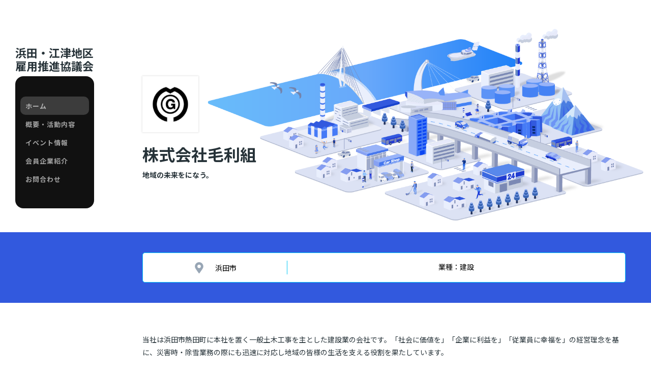

--- FILE ---
content_type: text/html; charset=UTF-8
request_url: https://hamada-gotsu-kosuikyo.jp/company/%E6%A0%AA%E5%BC%8F%E4%BC%9A%E7%A4%BE%E6%AF%9B%E5%88%A9%E7%B5%84-2/
body_size: 10166
content:

<!DOCTYPE html>
<html dir="ltr" lang="ja">

<head>
<!-- Google tag (gtag.js) -->
<script async src="https://www.googletagmanager.com/gtag/js?id=G-ZR0R7ZNGPM"></script>
<script>
  window.dataLayer = window.dataLayer || [];
  function gtag(){dataLayer.push(arguments);}
  gtag('js', new Date());

  gtag('config', 'G-ZR0R7ZNGPM');
</script>
	<!-- Google tag (gtag.js) -->
<script async src="https://www.googletagmanager.com/gtag/js?id=UA-179511504-1"></script>
<script>
  window.dataLayer = window.dataLayer || [];
  function gtag(){dataLayer.push(arguments);}
  gtag('js', new Date());

  gtag('config', 'UA-179511504-1');
</script>


    <meta name="viewport" content="width=device-width,initial-scale=1,shrink-to-fit=no">
    <meta name="format-detection" content="telephone=no" />
    <!--アイパッドで電話番号を改行させない-->
    <meta http-equiv="Content-Type" content="text/html;charset=UTF-8" />
    	<style>img:is([sizes="auto" i], [sizes^="auto," i]) { contain-intrinsic-size: 3000px 1500px }</style>
	
		<!-- All in One SEO 4.9.0 - aioseo.com -->
		<title>株式会社毛利組 | 浜田・江津地区 雇用推進協議会</title>
	<meta name="robots" content="max-image-preview:large" />
	<meta name="author" content="kashiadmin"/>
	<link rel="canonical" href="https://hamada-gotsu-kosuikyo.jp/company/%e6%a0%aa%e5%bc%8f%e4%bc%9a%e7%a4%be%e6%af%9b%e5%88%a9%e7%b5%84-2/" />
	<meta name="generator" content="All in One SEO (AIOSEO) 4.9.0" />
		<script type="application/ld+json" class="aioseo-schema">
			{"@context":"https:\/\/schema.org","@graph":[{"@type":"BreadcrumbList","@id":"https:\/\/hamada-gotsu-kosuikyo.jp\/company\/%e6%a0%aa%e5%bc%8f%e4%bc%9a%e7%a4%be%e6%af%9b%e5%88%a9%e7%b5%84-2\/#breadcrumblist","itemListElement":[{"@type":"ListItem","@id":"https:\/\/hamada-gotsu-kosuikyo.jp#listItem","position":1,"name":"\u30db\u30fc\u30e0","item":"https:\/\/hamada-gotsu-kosuikyo.jp","nextItem":{"@type":"ListItem","@id":"https:\/\/hamada-gotsu-kosuikyo.jp\/company\/#listItem","name":"\u4f1a\u54e1\u4f01\u696d\u7d39\u4ecb"}},{"@type":"ListItem","@id":"https:\/\/hamada-gotsu-kosuikyo.jp\/company\/#listItem","position":2,"name":"\u4f1a\u54e1\u4f01\u696d\u7d39\u4ecb","item":"https:\/\/hamada-gotsu-kosuikyo.jp\/company\/","nextItem":{"@type":"ListItem","@id":"https:\/\/hamada-gotsu-kosuikyo.jp\/company_cat\/construction\/#listItem","name":"\u5efa\u8a2d"},"previousItem":{"@type":"ListItem","@id":"https:\/\/hamada-gotsu-kosuikyo.jp#listItem","name":"\u30db\u30fc\u30e0"}},{"@type":"ListItem","@id":"https:\/\/hamada-gotsu-kosuikyo.jp\/company_cat\/construction\/#listItem","position":3,"name":"\u5efa\u8a2d","item":"https:\/\/hamada-gotsu-kosuikyo.jp\/company_cat\/construction\/","nextItem":{"@type":"ListItem","@id":"https:\/\/hamada-gotsu-kosuikyo.jp\/company\/%e6%a0%aa%e5%bc%8f%e4%bc%9a%e7%a4%be%e6%af%9b%e5%88%a9%e7%b5%84-2\/#listItem","name":"\u682a\u5f0f\u4f1a\u793e\u6bdb\u5229\u7d44"},"previousItem":{"@type":"ListItem","@id":"https:\/\/hamada-gotsu-kosuikyo.jp\/company\/#listItem","name":"\u4f1a\u54e1\u4f01\u696d\u7d39\u4ecb"}},{"@type":"ListItem","@id":"https:\/\/hamada-gotsu-kosuikyo.jp\/company\/%e6%a0%aa%e5%bc%8f%e4%bc%9a%e7%a4%be%e6%af%9b%e5%88%a9%e7%b5%84-2\/#listItem","position":4,"name":"\u682a\u5f0f\u4f1a\u793e\u6bdb\u5229\u7d44","previousItem":{"@type":"ListItem","@id":"https:\/\/hamada-gotsu-kosuikyo.jp\/company_cat\/construction\/#listItem","name":"\u5efa\u8a2d"}}]},{"@type":"Organization","@id":"https:\/\/hamada-gotsu-kosuikyo.jp\/#organization","name":"\u6d5c\u7530\u30fb\u6c5f\u6d25\u5730\u533a \u96c7\u7528\u63a8\u9032\u5354\u8b70\u4f1a","url":"https:\/\/hamada-gotsu-kosuikyo.jp\/"},{"@type":"Person","@id":"https:\/\/hamada-gotsu-kosuikyo.jp\/author\/kashiadmin\/#author","url":"https:\/\/hamada-gotsu-kosuikyo.jp\/author\/kashiadmin\/","name":"kashiadmin","image":{"@type":"ImageObject","@id":"https:\/\/hamada-gotsu-kosuikyo.jp\/company\/%e6%a0%aa%e5%bc%8f%e4%bc%9a%e7%a4%be%e6%af%9b%e5%88%a9%e7%b5%84-2\/#authorImage","url":"https:\/\/secure.gravatar.com\/avatar\/e25e9de0bdaf58186a7f2da10f5c48a80ee92083ad710ce9f1679e49e99aad07?s=96&d=mm&r=g","width":96,"height":96,"caption":"kashiadmin"}},{"@type":"WebPage","@id":"https:\/\/hamada-gotsu-kosuikyo.jp\/company\/%e6%a0%aa%e5%bc%8f%e4%bc%9a%e7%a4%be%e6%af%9b%e5%88%a9%e7%b5%84-2\/#webpage","url":"https:\/\/hamada-gotsu-kosuikyo.jp\/company\/%e6%a0%aa%e5%bc%8f%e4%bc%9a%e7%a4%be%e6%af%9b%e5%88%a9%e7%b5%84-2\/","name":"\u682a\u5f0f\u4f1a\u793e\u6bdb\u5229\u7d44 | \u6d5c\u7530\u30fb\u6c5f\u6d25\u5730\u533a \u96c7\u7528\u63a8\u9032\u5354\u8b70\u4f1a","inLanguage":"ja","isPartOf":{"@id":"https:\/\/hamada-gotsu-kosuikyo.jp\/#website"},"breadcrumb":{"@id":"https:\/\/hamada-gotsu-kosuikyo.jp\/company\/%e6%a0%aa%e5%bc%8f%e4%bc%9a%e7%a4%be%e6%af%9b%e5%88%a9%e7%b5%84-2\/#breadcrumblist"},"author":{"@id":"https:\/\/hamada-gotsu-kosuikyo.jp\/author\/kashiadmin\/#author"},"creator":{"@id":"https:\/\/hamada-gotsu-kosuikyo.jp\/author\/kashiadmin\/#author"},"image":{"@type":"ImageObject","url":"https:\/\/hamada-gotsu-kosuikyo.jp\/wp-content\/uploads\/2020\/09\/20191121144207__brand_logoimgname.jpg","@id":"https:\/\/hamada-gotsu-kosuikyo.jp\/company\/%e6%a0%aa%e5%bc%8f%e4%bc%9a%e7%a4%be%e6%af%9b%e5%88%a9%e7%b5%84-2\/#mainImage","width":312,"height":234},"primaryImageOfPage":{"@id":"https:\/\/hamada-gotsu-kosuikyo.jp\/company\/%e6%a0%aa%e5%bc%8f%e4%bc%9a%e7%a4%be%e6%af%9b%e5%88%a9%e7%b5%84-2\/#mainImage"},"datePublished":"2020-09-23T11:48:59+09:00","dateModified":"2025-06-13T11:30:21+09:00"},{"@type":"WebSite","@id":"https:\/\/hamada-gotsu-kosuikyo.jp\/#website","url":"https:\/\/hamada-gotsu-kosuikyo.jp\/","name":"\u6d5c\u7530\u30fb\u6c5f\u6d25\u5730\u533a \u96c7\u7528\u63a8\u9032\u5354\u8b70\u4f1a","inLanguage":"ja","publisher":{"@id":"https:\/\/hamada-gotsu-kosuikyo.jp\/#organization"}}]}
		</script>
		<!-- All in One SEO -->

<link rel='dns-prefetch' href='//yubinbango.github.io' />
<link rel='dns-prefetch' href='//stats.wp.com' />
<link rel='preconnect' href='//c0.wp.com' />
<link rel="alternate" type="application/rss+xml" title="浜田・江津地区 雇用推進協議会 &raquo; 株式会社毛利組 のコメントのフィード" href="https://hamada-gotsu-kosuikyo.jp/company/%e6%a0%aa%e5%bc%8f%e4%bc%9a%e7%a4%be%e6%af%9b%e5%88%a9%e7%b5%84-2/feed/" />
<script type="text/javascript">
/* <![CDATA[ */
window._wpemojiSettings = {"baseUrl":"https:\/\/s.w.org\/images\/core\/emoji\/16.0.1\/72x72\/","ext":".png","svgUrl":"https:\/\/s.w.org\/images\/core\/emoji\/16.0.1\/svg\/","svgExt":".svg","source":{"concatemoji":"https:\/\/hamada-gotsu-kosuikyo.jp\/wp-includes\/js\/wp-emoji-release.min.js?ver=d170e9a80a8a194c3f579cf055cbc327"}};
/*! This file is auto-generated */
!function(s,n){var o,i,e;function c(e){try{var t={supportTests:e,timestamp:(new Date).valueOf()};sessionStorage.setItem(o,JSON.stringify(t))}catch(e){}}function p(e,t,n){e.clearRect(0,0,e.canvas.width,e.canvas.height),e.fillText(t,0,0);var t=new Uint32Array(e.getImageData(0,0,e.canvas.width,e.canvas.height).data),a=(e.clearRect(0,0,e.canvas.width,e.canvas.height),e.fillText(n,0,0),new Uint32Array(e.getImageData(0,0,e.canvas.width,e.canvas.height).data));return t.every(function(e,t){return e===a[t]})}function u(e,t){e.clearRect(0,0,e.canvas.width,e.canvas.height),e.fillText(t,0,0);for(var n=e.getImageData(16,16,1,1),a=0;a<n.data.length;a++)if(0!==n.data[a])return!1;return!0}function f(e,t,n,a){switch(t){case"flag":return n(e,"\ud83c\udff3\ufe0f\u200d\u26a7\ufe0f","\ud83c\udff3\ufe0f\u200b\u26a7\ufe0f")?!1:!n(e,"\ud83c\udde8\ud83c\uddf6","\ud83c\udde8\u200b\ud83c\uddf6")&&!n(e,"\ud83c\udff4\udb40\udc67\udb40\udc62\udb40\udc65\udb40\udc6e\udb40\udc67\udb40\udc7f","\ud83c\udff4\u200b\udb40\udc67\u200b\udb40\udc62\u200b\udb40\udc65\u200b\udb40\udc6e\u200b\udb40\udc67\u200b\udb40\udc7f");case"emoji":return!a(e,"\ud83e\udedf")}return!1}function g(e,t,n,a){var r="undefined"!=typeof WorkerGlobalScope&&self instanceof WorkerGlobalScope?new OffscreenCanvas(300,150):s.createElement("canvas"),o=r.getContext("2d",{willReadFrequently:!0}),i=(o.textBaseline="top",o.font="600 32px Arial",{});return e.forEach(function(e){i[e]=t(o,e,n,a)}),i}function t(e){var t=s.createElement("script");t.src=e,t.defer=!0,s.head.appendChild(t)}"undefined"!=typeof Promise&&(o="wpEmojiSettingsSupports",i=["flag","emoji"],n.supports={everything:!0,everythingExceptFlag:!0},e=new Promise(function(e){s.addEventListener("DOMContentLoaded",e,{once:!0})}),new Promise(function(t){var n=function(){try{var e=JSON.parse(sessionStorage.getItem(o));if("object"==typeof e&&"number"==typeof e.timestamp&&(new Date).valueOf()<e.timestamp+604800&&"object"==typeof e.supportTests)return e.supportTests}catch(e){}return null}();if(!n){if("undefined"!=typeof Worker&&"undefined"!=typeof OffscreenCanvas&&"undefined"!=typeof URL&&URL.createObjectURL&&"undefined"!=typeof Blob)try{var e="postMessage("+g.toString()+"("+[JSON.stringify(i),f.toString(),p.toString(),u.toString()].join(",")+"));",a=new Blob([e],{type:"text/javascript"}),r=new Worker(URL.createObjectURL(a),{name:"wpTestEmojiSupports"});return void(r.onmessage=function(e){c(n=e.data),r.terminate(),t(n)})}catch(e){}c(n=g(i,f,p,u))}t(n)}).then(function(e){for(var t in e)n.supports[t]=e[t],n.supports.everything=n.supports.everything&&n.supports[t],"flag"!==t&&(n.supports.everythingExceptFlag=n.supports.everythingExceptFlag&&n.supports[t]);n.supports.everythingExceptFlag=n.supports.everythingExceptFlag&&!n.supports.flag,n.DOMReady=!1,n.readyCallback=function(){n.DOMReady=!0}}).then(function(){return e}).then(function(){var e;n.supports.everything||(n.readyCallback(),(e=n.source||{}).concatemoji?t(e.concatemoji):e.wpemoji&&e.twemoji&&(t(e.twemoji),t(e.wpemoji)))}))}((window,document),window._wpemojiSettings);
/* ]]> */
</script>
<style id='wp-emoji-styles-inline-css' type='text/css'>

	img.wp-smiley, img.emoji {
		display: inline !important;
		border: none !important;
		box-shadow: none !important;
		height: 1em !important;
		width: 1em !important;
		margin: 0 0.07em !important;
		vertical-align: -0.1em !important;
		background: none !important;
		padding: 0 !important;
	}
</style>
<link rel='stylesheet' id='wp-block-library-css' href='https://c0.wp.com/c/6.8.3/wp-includes/css/dist/block-library/style.min.css' type='text/css' media='all' />
<style id='classic-theme-styles-inline-css' type='text/css'>
/*! This file is auto-generated */
.wp-block-button__link{color:#fff;background-color:#32373c;border-radius:9999px;box-shadow:none;text-decoration:none;padding:calc(.667em + 2px) calc(1.333em + 2px);font-size:1.125em}.wp-block-file__button{background:#32373c;color:#fff;text-decoration:none}
</style>
<link rel='stylesheet' id='aioseo/css/src/vue/standalone/blocks/table-of-contents/global.scss-css' href='https://hamada-gotsu-kosuikyo.jp/wp-content/plugins/all-in-one-seo-pack/dist/Lite/assets/css/table-of-contents/global.e90f6d47.css?ver=4.9.0' type='text/css' media='all' />
<link rel='stylesheet' id='mediaelement-css' href='https://c0.wp.com/c/6.8.3/wp-includes/js/mediaelement/mediaelementplayer-legacy.min.css' type='text/css' media='all' />
<link rel='stylesheet' id='wp-mediaelement-css' href='https://c0.wp.com/c/6.8.3/wp-includes/js/mediaelement/wp-mediaelement.min.css' type='text/css' media='all' />
<style id='jetpack-sharing-buttons-style-inline-css' type='text/css'>
.jetpack-sharing-buttons__services-list{display:flex;flex-direction:row;flex-wrap:wrap;gap:0;list-style-type:none;margin:5px;padding:0}.jetpack-sharing-buttons__services-list.has-small-icon-size{font-size:12px}.jetpack-sharing-buttons__services-list.has-normal-icon-size{font-size:16px}.jetpack-sharing-buttons__services-list.has-large-icon-size{font-size:24px}.jetpack-sharing-buttons__services-list.has-huge-icon-size{font-size:36px}@media print{.jetpack-sharing-buttons__services-list{display:none!important}}.editor-styles-wrapper .wp-block-jetpack-sharing-buttons{gap:0;padding-inline-start:0}ul.jetpack-sharing-buttons__services-list.has-background{padding:1.25em 2.375em}
</style>
<style id='global-styles-inline-css' type='text/css'>
:root{--wp--preset--aspect-ratio--square: 1;--wp--preset--aspect-ratio--4-3: 4/3;--wp--preset--aspect-ratio--3-4: 3/4;--wp--preset--aspect-ratio--3-2: 3/2;--wp--preset--aspect-ratio--2-3: 2/3;--wp--preset--aspect-ratio--16-9: 16/9;--wp--preset--aspect-ratio--9-16: 9/16;--wp--preset--color--black: #000000;--wp--preset--color--cyan-bluish-gray: #abb8c3;--wp--preset--color--white: #ffffff;--wp--preset--color--pale-pink: #f78da7;--wp--preset--color--vivid-red: #cf2e2e;--wp--preset--color--luminous-vivid-orange: #ff6900;--wp--preset--color--luminous-vivid-amber: #fcb900;--wp--preset--color--light-green-cyan: #7bdcb5;--wp--preset--color--vivid-green-cyan: #00d084;--wp--preset--color--pale-cyan-blue: #8ed1fc;--wp--preset--color--vivid-cyan-blue: #0693e3;--wp--preset--color--vivid-purple: #9b51e0;--wp--preset--gradient--vivid-cyan-blue-to-vivid-purple: linear-gradient(135deg,rgba(6,147,227,1) 0%,rgb(155,81,224) 100%);--wp--preset--gradient--light-green-cyan-to-vivid-green-cyan: linear-gradient(135deg,rgb(122,220,180) 0%,rgb(0,208,130) 100%);--wp--preset--gradient--luminous-vivid-amber-to-luminous-vivid-orange: linear-gradient(135deg,rgba(252,185,0,1) 0%,rgba(255,105,0,1) 100%);--wp--preset--gradient--luminous-vivid-orange-to-vivid-red: linear-gradient(135deg,rgba(255,105,0,1) 0%,rgb(207,46,46) 100%);--wp--preset--gradient--very-light-gray-to-cyan-bluish-gray: linear-gradient(135deg,rgb(238,238,238) 0%,rgb(169,184,195) 100%);--wp--preset--gradient--cool-to-warm-spectrum: linear-gradient(135deg,rgb(74,234,220) 0%,rgb(151,120,209) 20%,rgb(207,42,186) 40%,rgb(238,44,130) 60%,rgb(251,105,98) 80%,rgb(254,248,76) 100%);--wp--preset--gradient--blush-light-purple: linear-gradient(135deg,rgb(255,206,236) 0%,rgb(152,150,240) 100%);--wp--preset--gradient--blush-bordeaux: linear-gradient(135deg,rgb(254,205,165) 0%,rgb(254,45,45) 50%,rgb(107,0,62) 100%);--wp--preset--gradient--luminous-dusk: linear-gradient(135deg,rgb(255,203,112) 0%,rgb(199,81,192) 50%,rgb(65,88,208) 100%);--wp--preset--gradient--pale-ocean: linear-gradient(135deg,rgb(255,245,203) 0%,rgb(182,227,212) 50%,rgb(51,167,181) 100%);--wp--preset--gradient--electric-grass: linear-gradient(135deg,rgb(202,248,128) 0%,rgb(113,206,126) 100%);--wp--preset--gradient--midnight: linear-gradient(135deg,rgb(2,3,129) 0%,rgb(40,116,252) 100%);--wp--preset--font-size--small: 13px;--wp--preset--font-size--medium: 20px;--wp--preset--font-size--large: 36px;--wp--preset--font-size--x-large: 42px;--wp--preset--spacing--20: 0.44rem;--wp--preset--spacing--30: 0.67rem;--wp--preset--spacing--40: 1rem;--wp--preset--spacing--50: 1.5rem;--wp--preset--spacing--60: 2.25rem;--wp--preset--spacing--70: 3.38rem;--wp--preset--spacing--80: 5.06rem;--wp--preset--shadow--natural: 6px 6px 9px rgba(0, 0, 0, 0.2);--wp--preset--shadow--deep: 12px 12px 50px rgba(0, 0, 0, 0.4);--wp--preset--shadow--sharp: 6px 6px 0px rgba(0, 0, 0, 0.2);--wp--preset--shadow--outlined: 6px 6px 0px -3px rgba(255, 255, 255, 1), 6px 6px rgba(0, 0, 0, 1);--wp--preset--shadow--crisp: 6px 6px 0px rgba(0, 0, 0, 1);}:where(.is-layout-flex){gap: 0.5em;}:where(.is-layout-grid){gap: 0.5em;}body .is-layout-flex{display: flex;}.is-layout-flex{flex-wrap: wrap;align-items: center;}.is-layout-flex > :is(*, div){margin: 0;}body .is-layout-grid{display: grid;}.is-layout-grid > :is(*, div){margin: 0;}:where(.wp-block-columns.is-layout-flex){gap: 2em;}:where(.wp-block-columns.is-layout-grid){gap: 2em;}:where(.wp-block-post-template.is-layout-flex){gap: 1.25em;}:where(.wp-block-post-template.is-layout-grid){gap: 1.25em;}.has-black-color{color: var(--wp--preset--color--black) !important;}.has-cyan-bluish-gray-color{color: var(--wp--preset--color--cyan-bluish-gray) !important;}.has-white-color{color: var(--wp--preset--color--white) !important;}.has-pale-pink-color{color: var(--wp--preset--color--pale-pink) !important;}.has-vivid-red-color{color: var(--wp--preset--color--vivid-red) !important;}.has-luminous-vivid-orange-color{color: var(--wp--preset--color--luminous-vivid-orange) !important;}.has-luminous-vivid-amber-color{color: var(--wp--preset--color--luminous-vivid-amber) !important;}.has-light-green-cyan-color{color: var(--wp--preset--color--light-green-cyan) !important;}.has-vivid-green-cyan-color{color: var(--wp--preset--color--vivid-green-cyan) !important;}.has-pale-cyan-blue-color{color: var(--wp--preset--color--pale-cyan-blue) !important;}.has-vivid-cyan-blue-color{color: var(--wp--preset--color--vivid-cyan-blue) !important;}.has-vivid-purple-color{color: var(--wp--preset--color--vivid-purple) !important;}.has-black-background-color{background-color: var(--wp--preset--color--black) !important;}.has-cyan-bluish-gray-background-color{background-color: var(--wp--preset--color--cyan-bluish-gray) !important;}.has-white-background-color{background-color: var(--wp--preset--color--white) !important;}.has-pale-pink-background-color{background-color: var(--wp--preset--color--pale-pink) !important;}.has-vivid-red-background-color{background-color: var(--wp--preset--color--vivid-red) !important;}.has-luminous-vivid-orange-background-color{background-color: var(--wp--preset--color--luminous-vivid-orange) !important;}.has-luminous-vivid-amber-background-color{background-color: var(--wp--preset--color--luminous-vivid-amber) !important;}.has-light-green-cyan-background-color{background-color: var(--wp--preset--color--light-green-cyan) !important;}.has-vivid-green-cyan-background-color{background-color: var(--wp--preset--color--vivid-green-cyan) !important;}.has-pale-cyan-blue-background-color{background-color: var(--wp--preset--color--pale-cyan-blue) !important;}.has-vivid-cyan-blue-background-color{background-color: var(--wp--preset--color--vivid-cyan-blue) !important;}.has-vivid-purple-background-color{background-color: var(--wp--preset--color--vivid-purple) !important;}.has-black-border-color{border-color: var(--wp--preset--color--black) !important;}.has-cyan-bluish-gray-border-color{border-color: var(--wp--preset--color--cyan-bluish-gray) !important;}.has-white-border-color{border-color: var(--wp--preset--color--white) !important;}.has-pale-pink-border-color{border-color: var(--wp--preset--color--pale-pink) !important;}.has-vivid-red-border-color{border-color: var(--wp--preset--color--vivid-red) !important;}.has-luminous-vivid-orange-border-color{border-color: var(--wp--preset--color--luminous-vivid-orange) !important;}.has-luminous-vivid-amber-border-color{border-color: var(--wp--preset--color--luminous-vivid-amber) !important;}.has-light-green-cyan-border-color{border-color: var(--wp--preset--color--light-green-cyan) !important;}.has-vivid-green-cyan-border-color{border-color: var(--wp--preset--color--vivid-green-cyan) !important;}.has-pale-cyan-blue-border-color{border-color: var(--wp--preset--color--pale-cyan-blue) !important;}.has-vivid-cyan-blue-border-color{border-color: var(--wp--preset--color--vivid-cyan-blue) !important;}.has-vivid-purple-border-color{border-color: var(--wp--preset--color--vivid-purple) !important;}.has-vivid-cyan-blue-to-vivid-purple-gradient-background{background: var(--wp--preset--gradient--vivid-cyan-blue-to-vivid-purple) !important;}.has-light-green-cyan-to-vivid-green-cyan-gradient-background{background: var(--wp--preset--gradient--light-green-cyan-to-vivid-green-cyan) !important;}.has-luminous-vivid-amber-to-luminous-vivid-orange-gradient-background{background: var(--wp--preset--gradient--luminous-vivid-amber-to-luminous-vivid-orange) !important;}.has-luminous-vivid-orange-to-vivid-red-gradient-background{background: var(--wp--preset--gradient--luminous-vivid-orange-to-vivid-red) !important;}.has-very-light-gray-to-cyan-bluish-gray-gradient-background{background: var(--wp--preset--gradient--very-light-gray-to-cyan-bluish-gray) !important;}.has-cool-to-warm-spectrum-gradient-background{background: var(--wp--preset--gradient--cool-to-warm-spectrum) !important;}.has-blush-light-purple-gradient-background{background: var(--wp--preset--gradient--blush-light-purple) !important;}.has-blush-bordeaux-gradient-background{background: var(--wp--preset--gradient--blush-bordeaux) !important;}.has-luminous-dusk-gradient-background{background: var(--wp--preset--gradient--luminous-dusk) !important;}.has-pale-ocean-gradient-background{background: var(--wp--preset--gradient--pale-ocean) !important;}.has-electric-grass-gradient-background{background: var(--wp--preset--gradient--electric-grass) !important;}.has-midnight-gradient-background{background: var(--wp--preset--gradient--midnight) !important;}.has-small-font-size{font-size: var(--wp--preset--font-size--small) !important;}.has-medium-font-size{font-size: var(--wp--preset--font-size--medium) !important;}.has-large-font-size{font-size: var(--wp--preset--font-size--large) !important;}.has-x-large-font-size{font-size: var(--wp--preset--font-size--x-large) !important;}
:where(.wp-block-post-template.is-layout-flex){gap: 1.25em;}:where(.wp-block-post-template.is-layout-grid){gap: 1.25em;}
:where(.wp-block-columns.is-layout-flex){gap: 2em;}:where(.wp-block-columns.is-layout-grid){gap: 2em;}
:root :where(.wp-block-pullquote){font-size: 1.5em;line-height: 1.6;}
</style>
<link rel='stylesheet' id='contact-form-7-css' href='https://hamada-gotsu-kosuikyo.jp/wp-content/plugins/contact-form-7/includes/css/styles.css?ver=6.1.3' type='text/css' media='all' />
<link rel="https://api.w.org/" href="https://hamada-gotsu-kosuikyo.jp/wp-json/" /><link rel="alternate" title="JSON" type="application/json" href="https://hamada-gotsu-kosuikyo.jp/wp-json/wp/v2/company/289" /><link rel="alternate" title="oEmbed (JSON)" type="application/json+oembed" href="https://hamada-gotsu-kosuikyo.jp/wp-json/oembed/1.0/embed?url=https%3A%2F%2Fhamada-gotsu-kosuikyo.jp%2Fcompany%2F%25e6%25a0%25aa%25e5%25bc%258f%25e4%25bc%259a%25e7%25a4%25be%25e6%25af%259b%25e5%2588%25a9%25e7%25b5%2584-2%2F" />
<link rel="alternate" title="oEmbed (XML)" type="text/xml+oembed" href="https://hamada-gotsu-kosuikyo.jp/wp-json/oembed/1.0/embed?url=https%3A%2F%2Fhamada-gotsu-kosuikyo.jp%2Fcompany%2F%25e6%25a0%25aa%25e5%25bc%258f%25e4%25bc%259a%25e7%25a4%25be%25e6%25af%259b%25e5%2588%25a9%25e7%25b5%2584-2%2F&#038;format=xml" />
	<style>img#wpstats{display:none}</style>
		    <title>浜田・江津地区 雇用推進協議会株式会社毛利組 | 浜田・江津地区 雇用推進協議会</title>
    <meta name="description" content="">

    <link rel="stylesheet" href="https://hamada-gotsu-kosuikyo.jp/wp-content/themes/hamada_thema/style_icon.css" media="all">
    <!--
    <link href="https://use.fontawesome.com/releases/v5.6.1/css/all.css" rel="stylesheet">
    -->
    <link rel="stylesheet" href="https://hamada-gotsu-kosuikyo.jp/wp-content/themes/hamada_thema/reset.css" media="all">

    <link href="https://fonts.googleapis.com/css2?family=Noto+Sans+JP:wght@100;300;400;700&display=swap" rel="stylesheet">

    <link rel="stylesheet" href="https://hamada-gotsu-kosuikyo.jp/wp-content/themes/hamada_thema/style.css" type="text/css" />
    <link rel="stylesheet" type="text/css" href="https://hamada-gotsu-kosuikyo.jp/wp-content/themes/hamada_thema/style_pc.css" media="all and (min-width: 769px)" />
    <link rel="stylesheet" type="text/css" href="https://hamada-gotsu-kosuikyo.jp/wp-content/themes/hamada_thema/style_mob.css" media="all and (max-width:768px)" />




    <script type="text/javascript" src="https://ajax.googleapis.com/ajax/libs/jquery/1.12.4/jquery.min.js"></script>
    <script src="https://hamada-gotsu-kosuikyo.jp/wp-content/themes/hamada_thema/js/view.js"></script>
</head>

<body data-rsssl=1>
    <div class="mobhed">
        <header>
            <div class="sidhed">
                <h1><a href="https://hamada-gotsu-kosuikyo.jp">浜田・江津地区<br>雇用推進協議会</a></h1>
            </div>
        </header>
        <div id="sized" class="mob_menu mob">
            <div class="mob_botan">MENU</div>
        </div>
    </div>
    <div id="columnbase">
                <div class="contentlist_hed">
                        <div class="pagehed_img">
                <img src="https://hamada-gotsu-kosuikyo.jp/wp-content/themes/hamada_thema/images/hom01_img.png">
            </div>
                        <div class="pl_content hed_contentlisttext company_snglhed">
                                <div class="companyicon" style="background-image: url(https://hamada-gotsu-kosuikyo.jp/wp-content/uploads/2020/09/20191121144207__brand_logoimgname.jpg);"></div>
                <h2>株式会社毛利組</h2>
                <p>地域の未来をになう。</p>
                            </div>

        </div>
                <div class="gr company_heddetailsbox">
            <div class="pl_content">
                <div class=" company_heddetails">
                    <div class="companyarea"><c><i class="fas fa-map-marker-alt"></i><span>浜田市</span></c></div>                    <div class="gyousyu">業種：<span>建設</span></div>
                </div>
            </div>
        </div>
                    <content>
                <div class="pl_content">
                    

<div class="sp_contentbox">
    <div class="company_text">
        <p>当社は浜田市熱田町に本社を置く一般土木工事を主とした建設業の会社です。「社会に価値を」「企業に利益を」「従業員に幸福を」の経営理念を基に、災害時・除雪業務の際にも迅速に対応し地域の皆様の生活を支える役割を果たしています。</p>    </div>
    <div class="company_cstatus">
        <h3>INFORMATION</h3>
        <div class="company_status01">
            <div class="company_status01l">
                <h4><span>企業概要</span></h4>
                <div class="company_statuslist">
                    <h5>株式会社毛利組</h5>
                    <ul>
                        <li>所在地：島根県浜田市熱田町1461番地</li>
                        <li>代表者：代表取締役　隅田　勝幸</li>
                        <li>業務内容：土木工事を中心とした総合建設業</li>
                        <li>資本金：5,000万円</li>
                        <li>従業員数：53名</li>
                        <li>設立：昭和47年</li>
                    </ul>
                </div>
            </div>
            <div class="company_status01r">
                <div class="company_img" style="background-image: url(https://hamada-gotsu-kosuikyo.jp/wp-content/uploads/2020/09/会社画像（毛利組）.jpg)">
                </div>
            </div>
        </div>
        <div class="company_status02">
            <h4><span>採用情報</span></h4>
            <div class="company_statuslist">
                               <table>
                   <tbody>
                       <tr>
                           <th>採用職種</th>
                           <td>：</td>
                           <td>現場監督、重機オペレーター</td>
                       </tr>
                       <tr>
                           <th>勤務時間</th>
                           <td>：</td>
                           <td>8:00〜17:00（休憩時間）60分</td>
                       </tr>
                       <tr>
                           <th>給　与</th>
                           <td>：</td>
                           <td>230,000円〜350,000円　通勤手当、資格手当有、昇給年1回、賞与年2回</td>
                       </tr>
                       <tr>
                           <th>休　日</th>
                           <td>：</td>
                           <td>会社カレンダー　年間休日111日　盆休、年末年始</td>
                       </tr>
                       <tr>
                           <th>福利厚生</th>
                           <td>：</td>
                           <td>雇用、労災、健康、厚生、財形、確定拠出年金</td>
                       </tr>
                   </tbody>
               </table>
                            </div>
        </div>
        <div class="company_status02">
            <h4><span>連絡先情報</span></h4>
            <div class="company_statuslist">
               <ul>
                   <li>担当者：総務部　渡辺浩二</li>
                   <li>メールアドレス：kk-mouri@mx.miracle.ne.jp</li>
                   <li>TEL：0855-27-0721</li>
               </ul>
                
            </div>
        </div>
                <div class="company_status02">
            <h4><span>関連情報</span></h4>
            <div class="company_linklist">
                <ul>
                                                            <li>
                        <a href="https://mourigumi.jp/" target="_blank">Webサイトはこちら</a>
                    </li>
                                    </ul>
            </div>
        </div>
            </div>
    <div class="bacbotn">
        <a href="https://hamada-gotsu-kosuikyo.jp/company">
            <i class="fas fa-th"></i>
            <span>Back to index</span>
        </a>
    </div>
</div>





<div class="sidbox">
    <div id="sidebar" class="sideab">

        <div class="sidebar_hova pc"></div>
        <!--ウィジェット表示-->
        <div id="nav_menu-2" class="widget widget_nav_menu"><div class="menu-menu-1-container"><ul id="menu-menu-1" class="menu"><li id="menu-item-5" class="menu-item menu-item-type-custom menu-item-object-custom menu-item-home menu-item-5"><a href="https://hamada-gotsu-kosuikyo.jp/">ホーム</a></li>
<li id="menu-item-42" class="menu-item menu-item-type-post_type menu-item-object-page menu-item-42"><a href="https://hamada-gotsu-kosuikyo.jp/about/">概要・活動内容</a></li>
<li id="menu-item-44" class="menu-item menu-item-type-post_type menu-item-object-page menu-item-44"><a href="https://hamada-gotsu-kosuikyo.jp/event/">イベント情報</a></li>
<li id="menu-item-9" class="menu-item menu-item-type-custom menu-item-object-custom menu-item-9"><a href="https://hamada-gotsu-kosuikyo.jp/company">会員企業紹介</a></li>
<li id="menu-item-43" class="menu-item menu-item-type-post_type menu-item-object-page menu-item-43"><a href="https://hamada-gotsu-kosuikyo.jp/contact/">お問合わせ</a></li>
</ul></div></div>
        

    </div>
</div>



</content>
</div>

</div>
<div id="pageTop">
    <a href="#">
        <i class="fa fa-chevron-up"></i>
    </a>
</div>
<footer class="gr">
    <div class="footer pl_content">
        <div class="footlogo">
            <a href="https://hamada-gotsu-kosuikyo.jp">浜田・江津地区 雇用推進協議会</a>
        </div>
        
        <div class="foot_content">
            <div class="foot_l">
                <div class="footer_widget">
                    <div id="nav_menu-3" class="footer-widget"><div class="menu-footer01-container"><ul id="menu-footer01" class="menu"><li id="menu-item-48" class="menu-item menu-item-type-custom menu-item-object-custom menu-item-home menu-item-has-children menu-item-48"><a href="https://hamada-gotsu-kosuikyo.jp/">トップ</a>
<ul class="sub-menu">
	<li id="menu-item-52" class="menu-item menu-item-type-post_type menu-item-object-page menu-item-52"><a href="https://hamada-gotsu-kosuikyo.jp/about/">私たちについて</a></li>
	<li id="menu-item-50" class="menu-item menu-item-type-post_type menu-item-object-page menu-item-50"><a href="https://hamada-gotsu-kosuikyo.jp/event/">イベント・セミナー</a></li>
	<li id="menu-item-57" class="menu-item menu-item-type-post_type menu-item-object-page menu-item-57"><a href="https://hamada-gotsu-kosuikyo.jp/link/">関連リンク</a></li>
	<li id="menu-item-419" class="menu-item menu-item-type-post_type menu-item-object-page menu-item-privacy-policy menu-item-419"><a rel="privacy-policy" href="https://hamada-gotsu-kosuikyo.jp/privacy-policy/">プライバシーポリシー</a></li>
</ul>
</li>
<li id="menu-item-59" class="menu-item menu-item-type-custom menu-item-object-custom menu-item-59"><a href="https://hamada-gotsu-kosuikyo.jp/company/">会員企業紹介</a></li>
</ul></div></div>                </div>
                <div class="footer_widget">
                    <div id="nav_menu-4" class="footer-widget"><div class="menu-footer02-container"><ul id="menu-footer02" class="menu"><li id="menu-item-420" class="menu-item menu-item-type-custom menu-item-object-custom menu-item-420"><a target="_blank" href="http://work.joho-hamada.jp/"><img src="/wp-content/themes/hamada_thema/images/ban_workhamada_700.jpg"></a></li>
</ul></div></div>                </div>
            </div>
            <div class="foot_r">
                <div class="foot_rtaitl pc">お問合せはこちら</div>
                <div class="foot_cbotn">
                    <a href="https://hamada-gotsu-kosuikyo.jp/?p=40">問い合わせフォーム</a>
                </div>
                <div class="foot_rtext pc">
                    <p>© 2020 浜田・江津雇用推進協議会</p>
                    <p>〒697-8501　島根県浜田市殿町1　浜田市商工労働課内</p>
                    <p>Tel: 0855-25-9500　Fax: 0855-23-4040</p><p>（月～金　8:30～17:15）</p>
                </div>
            </div>
        </div>


    </div>

    <script type="speculationrules">
{"prefetch":[{"source":"document","where":{"and":[{"href_matches":"\/*"},{"not":{"href_matches":["\/wp-*.php","\/wp-admin\/*","\/wp-content\/uploads\/*","\/wp-content\/*","\/wp-content\/plugins\/*","\/wp-content\/themes\/hamada_thema\/*","\/*\\?(.+)"]}},{"not":{"selector_matches":"a[rel~=\"nofollow\"]"}},{"not":{"selector_matches":".no-prefetch, .no-prefetch a"}}]},"eagerness":"conservative"}]}
</script>
<script type="text/javascript" src="https://yubinbango.github.io/yubinbango/yubinbango.js" id="yubinbango-js"></script>
<script type="module"  src="https://hamada-gotsu-kosuikyo.jp/wp-content/plugins/all-in-one-seo-pack/dist/Lite/assets/table-of-contents.95d0dfce.js?ver=4.9.0" id="aioseo/js/src/vue/standalone/blocks/table-of-contents/frontend.js-js"></script>
<script type="text/javascript" src="https://c0.wp.com/c/6.8.3/wp-includes/js/dist/hooks.min.js" id="wp-hooks-js"></script>
<script type="text/javascript" src="https://c0.wp.com/c/6.8.3/wp-includes/js/dist/i18n.min.js" id="wp-i18n-js"></script>
<script type="text/javascript" id="wp-i18n-js-after">
/* <![CDATA[ */
wp.i18n.setLocaleData( { 'text direction\u0004ltr': [ 'ltr' ] } );
wp.i18n.setLocaleData( { 'text direction\u0004ltr': [ 'ltr' ] } );
/* ]]> */
</script>
<script type="text/javascript" src="https://hamada-gotsu-kosuikyo.jp/wp-content/plugins/contact-form-7/includes/swv/js/index.js?ver=6.1.3" id="swv-js"></script>
<script type="text/javascript" id="contact-form-7-js-translations">
/* <![CDATA[ */
( function( domain, translations ) {
	var localeData = translations.locale_data[ domain ] || translations.locale_data.messages;
	localeData[""].domain = domain;
	wp.i18n.setLocaleData( localeData, domain );
} )( "contact-form-7", {"translation-revision-date":"2025-10-29 09:23:50+0000","generator":"GlotPress\/4.0.3","domain":"messages","locale_data":{"messages":{"":{"domain":"messages","plural-forms":"nplurals=1; plural=0;","lang":"ja_JP"},"This contact form is placed in the wrong place.":["\u3053\u306e\u30b3\u30f3\u30bf\u30af\u30c8\u30d5\u30a9\u30fc\u30e0\u306f\u9593\u9055\u3063\u305f\u4f4d\u7f6e\u306b\u7f6e\u304b\u308c\u3066\u3044\u307e\u3059\u3002"],"Error:":["\u30a8\u30e9\u30fc:"]}},"comment":{"reference":"includes\/js\/index.js"}} );
/* ]]> */
</script>
<script type="text/javascript" id="contact-form-7-js-before">
/* <![CDATA[ */
var wpcf7 = {
    "api": {
        "root": "https:\/\/hamada-gotsu-kosuikyo.jp\/wp-json\/",
        "namespace": "contact-form-7\/v1"
    },
    "cached": 1
};
/* ]]> */
</script>
<script type="text/javascript" src="https://hamada-gotsu-kosuikyo.jp/wp-content/plugins/contact-form-7/includes/js/index.js?ver=6.1.3" id="contact-form-7-js"></script>
<script type="text/javascript" id="jetpack-stats-js-before">
/* <![CDATA[ */
_stq = window._stq || [];
_stq.push([ "view", JSON.parse("{\"v\":\"ext\",\"blog\":\"183545921\",\"post\":\"289\",\"tz\":\"9\",\"srv\":\"hamada-gotsu-kosuikyo.jp\",\"j\":\"1:15.2\"}") ]);
_stq.push([ "clickTrackerInit", "183545921", "289" ]);
/* ]]> */
</script>
<script type="text/javascript" src="https://stats.wp.com/e-202603.js" id="jetpack-stats-js" defer="defer" data-wp-strategy="defer"></script>

</footer>
</div>

<script type="text/javascript" src="https://hamada-gotsu-kosuikyo.jp/wp-content/themes/hamada_thema/js/jquery.matchHeight.js"></script>
<script type="text/javascript" src="https://hamada-gotsu-kosuikyo.jp/wp-content/themes/hamada_thema/js/main.js"></script>

</body>

</html>









--- FILE ---
content_type: text/css
request_url: https://hamada-gotsu-kosuikyo.jp/wp-content/themes/hamada_thema/style_icon.css
body_size: 1776
content:
.fa, .fa-brands, .fa-duotone, .fa-light, .fa-regular, .fa-solid, .fa-thin, .fab, .fad, .fal, .far, .fas, .fat{
    -moz-osx-font-smoothing: grayscale;
    -webkit-font-smoothing: antialiased;
    display: var(--fa-display,inline-block);
    font-style: normal;
    font-variant: normal;
    line-height: 1;
    text-rendering: auto;
    vertical-align: middle;
}
.fa::before,
.fa-brands::before,
.fa-duotone::before,
.fa-light::before,
.fa-regular::before,
.fa-solid::before,
.fa-thin::before,
.fab::before,
.fad::before,
.fal::before,
.far::before,
.fas::before,
.fat::before{
    content: "";
    width: 1em;
    height: 1em;
    display: inline-block;
    -webkit-mask-size: contain;
    -webkit-mask-position: center;
    -webkit-mask-repeat: no-repeat;
    background-color: currentColor;
}

.fa-arrow-right::before{
    -webkit-mask-image: url('data:image/svg+xml;charset=utf8,%3Csvg%20xmlns%3D%22http%3A%2F%2Fwww.w3.org%2F2000%2Fsvg%22%20height%3D%221em%22%20viewBox%3D%220%200%20448%20512%22%3E%3Cpath%20d%3D%22M438.6%20278.6c12.5-12.5%2012.5-32.8%200-45.3l-160-160c-12.5-12.5-32.8-12.5-45.3%200s-12.5%2032.8%200%2045.3L338.8%20224%2032%20224c-17.7%200-32%2014.3-32%2032s14.3%2032%2032%2032l306.7%200L233.4%20393.4c-12.5%2012.5-12.5%2032.8%200%2045.3s32.8%2012.5%2045.3%200l160-160z%22%2F%3E%3C%2Fsvg%3E');
}
.fa-arrow-down::before{
    -webkit-mask-image: url('data:image/svg+xml;charset=utf8,%3Csvg%20xmlns%3D%22http%3A%2F%2Fwww.w3.org%2F2000%2Fsvg%22%20height%3D%221em%22%20viewBox%3D%220%200%20384%20512%22%3E%3Cpath%20d%3D%22M169.4%20470.6c12.5%2012.5%2032.8%2012.5%2045.3%200l160-160c12.5-12.5%2012.5-32.8%200-45.3s-32.8-12.5-45.3%200L224%20370.8%20224%2064c0-17.7-14.3-32-32-32s-32%2014.3-32%2032l0%20306.7L54.6%20265.4c-12.5-12.5-32.8-12.5-45.3%200s-12.5%2032.8%200%2045.3l160%20160z%22%2F%3E%3C%2Fsvg%3E');
}
.fa-chevron-up::before{
    -webkit-mask-image: url('data:image/svg+xml;charset=utf8,%3Csvg%20xmlns%3D%22http%3A%2F%2Fwww.w3.org%2F2000%2Fsvg%22%20height%3D%221em%22%20viewBox%3D%220%200%20512%20512%22%3E%3Cpath%20d%3D%22M233.4%20105.4c12.5-12.5%2032.8-12.5%2045.3%200l192%20192c12.5%2012.5%2012.5%2032.8%200%2045.3s-32.8%2012.5-45.3%200L256%20173.3%2086.6%20342.6c-12.5%2012.5-32.8%2012.5-45.3%200s-12.5-32.8%200-45.3l192-192z%22%2F%3E%3C%2Fsvg%3E');
}
.fa-calendar-alt::before{
    -webkit-mask-image: url('data:image/svg+xml;charset=utf8,%3Csvg%20xmlns%3D%22http%3A%2F%2Fwww.w3.org%2F2000%2Fsvg%22%20height%3D%221em%22%20viewBox%3D%220%200%20448%20512%22%3E%3Cpath%20d%3D%22M152%2024c0-13.3-10.7-24-24-24s-24%2010.7-24%2024V64H64C28.7%2064%200%2092.7%200%20128v16%2048V448c0%2035.3%2028.7%2064%2064%2064H384c35.3%200%2064-28.7%2064-64V192%20144%20128c0-35.3-28.7-64-64-64H344V24c0-13.3-10.7-24-24-24s-24%2010.7-24%2024V64H152V24zM48%20192h80v56H48V192zm0%20104h80v64H48V296zm128%200h96v64H176V296zm144%200h80v64H320V296zm80-48H320V192h80v56zm0%20160v40c0%208.8-7.2%2016-16%2016H320V408h80zm-128%200v56H176V408h96zm-144%200v56H64c-8.8%200-16-7.2-16-16V408h80zM272%20248H176V192h96v56z%22%2F%3E%3C%2Fsvg%3E');
}
.fa-microphone::before{
    -webkit-mask-image: url('data:image/svg+xml;charset=utf8,%3Csvg%20xmlns%3D%22http%3A%2F%2Fwww.w3.org%2F2000%2Fsvg%22%20height%3D%221em%22%20viewBox%3D%220%200%20384%20512%22%3E%3Cpath%20d%3D%22M192%200C139%200%2096%2043%2096%2096V256c0%2053%2043%2096%2096%2096s96-43%2096-96V96c0-53-43-96-96-96zM64%20216c0-13.3-10.7-24-24-24s-24%2010.7-24%2024v40c0%2089.1%2066.2%20162.7%20152%20174.4V464H120c-13.3%200-24%2010.7-24%2024s10.7%2024%2024%2024h72%2072c13.3%200%2024-10.7%2024-24s-10.7-24-24-24H216V430.4c85.8-11.7%20152-85.3%20152-174.4V216c0-13.3-10.7-24-24-24s-24%2010.7-24%2024v40c0%2070.7-57.3%20128-128%20128s-128-57.3-128-128V216z%22%2F%3E%3C%2Fsvg%3E');
}
.fa-search::before{
    -webkit-mask-image: url('data:image/svg+xml;charset=utf8,%3Csvg%20xmlns%3D%22http%3A%2F%2Fwww.w3.org%2F2000%2Fsvg%22%20height%3D%221em%22%20viewBox%3D%220%200%20512%20512%22%3E%3Cpath%20d%3D%22M505%20442.7L405.3%20343c-4.5-4.5-10.6-7-17-7H372c27.6-35.3%2044-79.7%2044-128C416%2093.1%20322.9%200%20208%200S0%2093.1%200%20208s93.1%20208%20208%20208c48.3%200%2092.7-16.4%20128-44v16.3c0%206.4%202.5%2012.5%207%2017l99.7%2099.7c9.4%209.4%2024.6%209.4%2033.9%200l28.3-28.3c9.4-9.4%209.4-24.6.1-34zM208%20336c-70.7%200-128-57.2-128-128%200-70.7%2057.2-128%20128-128%2070.7%200%20128%2057.2%20128%20128%200%2070.7-57.2%20128-128%20128z%22%2F%3E%3C%2Fsvg%3E');
}
.fa-th::before{
    -webkit-mask-image: url('data:image/svg+xml;charset=utf8,%3Csvg%20xmlns%3D%22http%3A%2F%2Fwww.w3.org%2F2000%2Fsvg%22%20height%3D%221em%22%20viewBox%3D%220%200%20512%20512%22%3E%3Cpath%20d%3D%22M149.333%2056v80c0%2013.255-10.745%2024-24%2024H24c-13.255%200-24-10.745-24-24V56c0-13.255%2010.745-24%2024-24h101.333c13.255%200%2024%2010.745%2024%2024zm181.334%20240v-80c0-13.255-10.745-24-24-24H205.333c-13.255%200-24%2010.745-24%2024v80c0%2013.255%2010.745%2024%2024%2024h101.333c13.256%200%2024.001-10.745%2024.001-24zm32-240v80c0%2013.255%2010.745%2024%2024%2024H488c13.255%200%2024-10.745%2024-24V56c0-13.255-10.745-24-24-24H386.667c-13.255%200-24%2010.745-24%2024zm-32%2080V56c0-13.255-10.745-24-24-24H205.333c-13.255%200-24%2010.745-24%2024v80c0%2013.255%2010.745%2024%2024%2024h101.333c13.256%200%2024.001-10.745%2024.001-24zm-205.334%2056H24c-13.255%200-24%2010.745-24%2024v80c0%2013.255%2010.745%2024%2024%2024h101.333c13.255%200%2024-10.745%2024-24v-80c0-13.255-10.745-24-24-24zM0%20376v80c0%2013.255%2010.745%2024%2024%2024h101.333c13.255%200%2024-10.745%2024-24v-80c0-13.255-10.745-24-24-24H24c-13.255%200-24%2010.745-24%2024zm386.667-56H488c13.255%200%2024-10.745%2024-24v-80c0-13.255-10.745-24-24-24H386.667c-13.255%200-24%2010.745-24%2024v80c0%2013.255%2010.745%2024%2024%2024zm0%20160H488c13.255%200%2024-10.745%2024-24v-80c0-13.255-10.745-24-24-24H386.667c-13.255%200-24%2010.745-24%2024v80c0%2013.255%2010.745%2024%2024%2024zM181.333%20376v80c0%2013.255%2010.745%2024%2024%2024h101.333c13.255%200%2024-10.745%2024-24v-80c0-13.255-10.745-24-24-24H205.333c-13.255%200-24%2010.745-24%2024z%22%2F%3E%3C%2Fsvg%3E');
}
.fa-plu:before{
    -webkit-mask-image: url('data:image/svg+xml;charset=utf8,%3Csvg%20xmlns%3D%22http%3A%2F%2Fwww.w3.org%2F2000%2Fsvg%22%20height%3D%221em%22%20viewBox%3D%220%200%20448%20512%22%3E%3Cpath%20d%3D%22M256%2080c0-17.7-14.3-32-32-32s-32%2014.3-32%2032V224H48c-17.7%200-32%2014.3-32%2032s14.3%2032%2032%2032H192V432c0%2017.7%2014.3%2032%2032%2032s32-14.3%2032-32V288H400c17.7%200%2032-14.3%2032-32s-14.3-32-32-32H256V80z%22%2F%3E%3C%2Fsvg%3E');
}
.fa-map-marker-alt::before{
    -webkit-mask-image: url('data:image/svg+xml;charset=utf8,%3Csvg%20xmlns%3D%22http%3A%2F%2Fwww.w3.org%2F2000%2Fsvg%22%20height%3D%221em%22%20viewBox%3D%220%200%20384%20512%22%3E%3Cpath%20d%3D%22M172.268%20501.67C26.97%20291.031%200%20269.413%200%20192%200%2085.961%2085.961%200%20192%200s192%2085.961%20192%20192c0%2077.413-26.97%2099.031-172.268%20309.67-9.535%2013.774-29.93%2013.773-39.464%200zM192%20272c44.183%200%2080-35.817%2080-80s-35.817-80-80-80-80%2035.817-80%2080%2035.817%2080%2080%2080z%22%2F%3E%3C%2Fsvg%3E');
}

/*
.::before{
-webkit-mask-image: url('data:image/svg+xml;charset=utf8,');
}
*/

--- FILE ---
content_type: text/css
request_url: https://hamada-gotsu-kosuikyo.jp/wp-content/themes/hamada_thema/style.css
body_size: 4013
content:
/*
Theme Name: CUBIC
Description: CUBIC Template
Author: 管理人
*/



body{
    font-family: 'Noto Sans JP', sans-serif;
    font-display: swap;
    -webkit-font-smoothing: antialiased;
    -moz-osx-font-smoothing: grayscale;
	font-size:15px;
    overflow-x: hidden;
    line-height: 1.8;
	color:#263238
}

.inbox{
    
}
/*#columnbase{
    height: 100vh;
    position: relative;
}*/
header{
    
}
a{
    display: inline-block;
    text-decoration:none;
}
.gr{
    background: #3259de;
	color: #fff;
}
img{
    max-width: 100%
}


/*++++++++++++++++++++++++++++++++++++++++++++++++++++++++++++++++++++++++++++*/
/*ナビメニュー*/

.sidhed h1{
    transition: 0.5s;
    width: 155px;
    /*height: 60p;x;*/
    opacity: 1;
    font-weight: bold;
    font-size: 22px;
	line-height:1.2;
	
}



#sidebar{
    
    background-color: #111;
    border-radius: 16px;
    font-weight: bold;
    letter-spacing: 0.07em;
}
#nav_menu-2{
    position: relative;
}
#sidebar a{
    color: #fff;
    position: relative;
    color: #fff;
    display: -webkit-box;
    display: -ms-flexbox;
    display: flex;
    -webkit-box-align: center;
    -ms-flex-align: center;
    align-items: center;
    -webkit-box-pack: justify;
    -ms-flex-pack: justify;
    justify-content: space-between;
    width: 100%;
    line-height: 1;
    height: 36px;
    padding: 0 20px;
    font-weight: 300;
    opacity: .6;
    font-size: 13px;
    font-weight: 600;
}
#sidebar ul,
#sidebar li{
    list-style: none;
}
/*++++++++++++++++++++++++++++++++++++++++++++++++++++++++++++++++++++++++++++*/
/*フッター*/


.foot_rtaitl{
    font-weight: bold;
}
.foot_cbotn a{
    display: block;
    background-color: #47D5F8;
}
.footlogo{
    font-weight: bold;
}

/*++++++++++++++++++++++++++++++++++++++++++++++++++++++++++++++++++++++++++++*/
/*ホームコンテンツ*/
.taitlmein{
    font-weight: bold;
    line-height: 1;
}
.taitlsab{
    margin-top: 0.4em;
}
.homlinkbotm{
    margin-top: 40px;
}
.homlinkbotm a{
    display: inline-block;
    color: #fff;
    background-color: #000;
    font-size: 15px;
    padding: 3px 20px;
    margin-right: 2em;
    border-radius: 20px;
}
.homlinkbotm a span{
    line-height: 2em;
    padding-bottom: 3px;
    display: inline-block;
}
.homlinkbotmilon{
    vertical-align: middle;
    margin-left: 1em;
    width: 22px;
    height: 22px;
    line-height: 22px;
    -webkit-box-shadow: inset 0px 0px 0px calc(20px/10) #fff;
    box-shadow: inset 0px 0px 0px calc(20px/10) #fff;
    font-size: 1.4rem;
    font-weight: bold;
    letter-spacing: -0.022em;
    text-align: center;
    border-radius: 50%;
    -webkit-transition: -webkit-box-shadow 0.2s;
    transition: -webkit-box-shadow 0.2s;
    -o-transition: box-shadow 0.2s;
    transition: box-shadow 0.2s;
    transition: box-shadow 0.2s, -webkit-box-shadow 0.2s;
    font-size: 80%;
}
.homlinkbotm a:hover .homlinkbotmilon{ 
    box-shadow: inset 0px 0px 0px 15px #4F91CD; 
    color: #fff;
}

.homnext{
    margin-top: 50px;
}
.homnext a{
    font-weight: bold;
    display: inline-block;
    position: relative;
    font-size: 21px;
    padding-right: 2.3em;
}
.homnext a::after{
    content: "→";
    display: inline-block;
    font-size: 1.5em;
    line-height: 1;
    font-weight: normal;
    position: absolute;
    right: 0;
    height: 1em;
    top: 0;
    bottom: 0;
    margin: auto;
    color: #0E8CB2;
}

/*01ビデオ*/
.hom01_video video{
    width: 100%;
}
.hom01_video{
    position: absolute;
    right: 0;
    top: 0;
}
/*01*/
.hom01{
    font-weight: bold;
    padding-top: 60px;
}
.hom01_top{
    padding-bottom: 60px;
}
.hom01w,
.hom01w .pl_content{
    position: relative;
}
.hom01_bot{
    text-align: right;
    bottom: 0;
    right: 0;
    width: 100%;
    /*white-space: nowrap*/
}
.hom01_bot .homlinkbotm{
    margin-top: 30px;
}

.hom01_top h2{
    font-size: 21px;
}
.hom01_venue{
    font-size: 25px;
}
.hom01_taim{
    font-size: 26px;
}
.hom01_taim span{
    font-size: 75%;
}
.hom01_content{
    margin-top: 30px;
    font-size: 13px;
}
.hh01_02{
    line-height: 1.2;
    display: inline-block;
    vertical-align: top;
}
.hh01_03{
    line-height: 1.5;
    margin-right: 0;
    display: inline-block;
}

.hom01scrollbotn{
    font-weight: normal;
}
.hom01scrollbotn i{
    margin-left: 1em;
    width: 27px;
    height: 27px;
    line-height: 27px;
    -webkit-box-shadow: inset 0px 0px 0px calc(20px/10) #fff;
    box-shadow: inset 0px 0px 0px calc(20px/10) #fff;
    font-size: 1.4rem;
    font-weight: bold;
    letter-spacing: -0.025em;
    text-align: center;
    border-radius: 50%;
    -webkit-transition: -webkit-box-shadow 0.2s;
    transition: -webkit-box-shadow 0.2s;
    -o-transition: box-shadow 0.2s;
    transition: box-shadow 0.2s;
    transition: box-shadow 0.2s, -webkit-box-shadow 0.2s;
    font-size: 80%;
    border: 1px solid;
}
/*ホームイベント情報*/
.hom03eventlist > ul > li{
    padding: 10px 10px 30px;
    box-shadow: 0px 0px 3px 1px rgba(0, 0, 0, 0.1);
    -webkit-box-shadow: 0px 0px 3px 1px rgba(0, 0, 0, 0.1);
    -moz-box-shadow: 0px 0px 3px 1px rgba(0, 0, 0, 0.1);
    -o-box-shadow: 0px 0px 3px 1px rgba(0, 0, 0, 0.1);
    -ms-box-shadow: 0px 0px 3px 1px rgba(0, 0, 0, 0.1);
    background-color: #fff;
}
.hom03eventlink{
    display: block;
}
.hom03eventlist .hom03eventlistimg{
    padding-top: 68%;
    background-position: center;
    background-repeat: no-repeat;
    background-size: cover;
}
.hom03eventlist_text{
    margin-top: 8px;
	color: #000;
}
.hom03eventlist_text .hom03event_time{
    font-weight: bold;
}
.hom03event_tag{
    margin-top: 10px;
}
.hom03event_tag ul li{
    display: inline-block;
    color: red;
    margin-right: 1em;
    font-weight: bold;
}
.hom03eventlist .homlinkbotm{
    margin-top: 20px;
    text-align: center;
}

.hom03 .homnext,
.hom04 .homnext{
    text-align: center;
}
/*ホーム会員企業様紹介*/
.homcompanylist ul li a{
    display: block;
    position: relative;
    padding: 20px 50px 20px 20px;
    border: 1px solid #51B9D3;
    font-weight: bold;
	background-color: #6589ed;
}
.homcompanylist ul li a::after{
    content: "→";
    display: inline-block;
    font-size: 2em;
    line-height: 1;
    font-weight: normal;
    position: absolute;
    right: 10px;
    height: 1em;
    top: 0;
    bottom: 0;
    margin: auto;
    color: #fff;
}
.hom02 .homnext a::after,
.hom04 .homnext a::after{
	color:#fff;
}
.hom05 ul li{
    background-color: #fff;
    text-align: center;
    box-shadow: 0px 0px 3px 1px rgba(0, 0, 0, 0.1);
    -webkit-box-shadow: 0px 0px 3px 1px rgba(0, 0, 0, 0.1);
    -moz-box-shadow: 0px 0px 3px 1px rgba(0, 0, 0, 0.1);
    -o-box-shadow: 0px 0px 3px 1px rgba(0, 0, 0, 0.1);
    -ms-box-shadow: 0px 0px 3px 1px rgba(0, 0, 0, 0.1);
}

/*++++++++++++++++++++++++++++++++++++++++++++++++++++++++++++++++++++++++++++*/
/*トップに戻るボタン*/

#pageTop {
  position: fixed;
  bottom: 20px;
  right: 20px;
}

 

#pageTop i {
  padding-top: 6px
}

 

#pageTop a {
  display: block;
    border-radius: 30px;
    width: 35px;
    height: 35px;
    background-color: #5dc2ff;
    color: #fff;
    font-weight: bold;
    text-decoration: none;
    text-align: center;
}

 

#pageTop a:hover {
  text-decoration: none;
  opacity: 0.7;
}

/*++++++++++++++++++++++++++++++++++++++++++++++++++++++++++++++++++++++++++++*/
/*下層ページ*/


/*----------------下層ページヘッダー----------------*/
.contentlist_hed{
    position: relative;
    overflow: hidden;
}
.contentlist_img{
    position: absolute;
    width: 70%;
    top: 0;
    right: 0;
    z-index: 0; 
}
.pagehed_img{
    position: absolute;
    width: 70%;
    top: 0;
    right: 0;
    z-index: 0; 
}
.contentlist_img img,
.pagehed_img img{
    width: 100%;
}
.hed_contentlisttext{
    position: relative;
    z-index: 2;
}
.hed_contentlisttext h2{
    font-weight: bold;
}
.hed_contentlisttext p{
    font-weight: bold;
}


/*----------------下層ページヘッダー検索フォーム----------------*/
.search_hedbox {
    padding: 40px 0;
}
.search_hedbox form{
    background-color: #fff;
    border: 1px solid #1A3365;
    border-radius: 5px;
    padding: 15px 0;
    color: #98A6B5;
    font-size: 17px;
}
.search_hedbox form i{
    vertical-align: middle;
    position: absolute;
    top: 0;
    bottom: 0;
    margin: auto;
    height: 1em;
}

.search_hedselect,
.search_hed{
    padding: 0 1%;
}
.search_hedselect,
.search_hed{
    position: relative;
}
.search_hedselect select{
    width: 100%;
    padding: 0 5px 0 1.5em;
}
.search_hedselect::after{
    position: absolute;
    top: -8px;
    bottom: 0;
    right: 20px;
    width: 1em;
    height: 1em;
    content: '';
    margin: auto;
    border-left: 3px solid #b4b9be;
    border-top: 3px solid #b4b9be;
    pointer-events: none;
    transform: rotate(-135deg);
}
.search_hed input{
    width: 100%;
    padding: 0 5px 0 1.5em;
}
.company_catinput input,
.company_cat .select{
    
}
/*--------------------記事一覧--------------------*/
.contentlistboxh{
    margin-bottom: 10px;
    font-weight: bold;
}
.contentlistboxh h2{
    font-size: 46px;
}
.contentlistboxh h2 p{
    display: inline-block;
    margin-right: 20px;
    vertical-align: middle;
}

.contentlistboxh h2 span{
    display: inline-block;
    vertical-align: middle;
    font-size: 50%;
}
content{
    display: block;
    padding: 60px 0 200px;
}
.contentlist ul li{
    padding: 10px;
    
    box-shadow: 0px 0px 3px 1px rgba(0, 0, 0, 0.1);
    -webkit-box-shadow: 0px 0px 3px 1px rgba(0, 0, 0, 0.1);
    -moz-box-shadow: 0px 0px 3px 1px rgba(0, 0, 0, 0.1);
    -o-box-shadow: 0px 0px 3px 1px rgba(0, 0, 0, 0.1);
    -ms-box-shadow: 0px 0px 3px 1px rgba(0, 0, 0, 0.1);
    background-color: #fff;
}
.contentlistimg{
    background-position: center;
    background-repeat: no-repeat;
    background-size: contain;
    
    box-shadow: 0px 0px 3px 1px rgba(0, 0, 0, 0.1);
    -webkit-box-shadow: 0px 0px 3px 1px rgba(0, 0, 0, 0.1);
    -moz-box-shadow: 0px 0px 3px 1px rgba(0, 0, 0, 0.1);
    -o-box-shadow: 0px 0px 3px 1px rgba(0, 0, 0, 0.1);
    -ms-box-shadow: 0px 0px 3px 1px rgba(0, 0, 0, 0.1);
}
.contentlisttext{
    position: relative;
}
.contentlist_kaijou{
    text-align: right;
	margin-bottom:10px;
}
.contentlist_kaijou span{
    display: inline-block;
    color: #fff;
    background-color: #b4b9be;
    padding: 5px 20px;
    font-weight: bold;
	margin: 2px;
}
.contentlist_kaijou span + span{
	margin-left:5px;
}
.contentlist_eria{
    position: relative;
}
.contentlist_eria span{
    display: inline-block;
    font-weight: bold;
	margin-right: 10px;
}
.contentlist_eria .eria_22{
    color: #1739F0;
}
.contentlist_eria .eria_33{
    color: #18a50b;
}
h3{
    font-size:18px;
    line-height: 1.5;
}
.contentlisttaitl{
    font-weight: bold;
}

.contentlisttaitl p{
    color: #b4b9be;
}
.contentlistf{
    /*display: -webkit-flex;
    display: flex;
    -webkit-justify-content: space-between;
    justify-content: space-between;
    -webkit-align-items: center;
    align-items: center;*/
}
.contentlistfr{
	margin-top:10px;
}
.contentlist_time{
    color: #b4b9be;
    font-weight: bold;
    font-size: 12px;
}
.contentlistfr .content_cat{
    display: inline-block;
    font-weight: bold;
    margin: 5px;
}
.content_cat a{
	text-decoration: underline;
}
.contentlistfr .contentlisttaitllinc a{
    padding: 0.4em 1em;
    color: #004BB1;
	background-color: #FAFAFA;
    border-radius: 5px;
    font-size: 20px;
    margin-left: 25px;
    
    box-shadow: 0px 0px 3px 1px rgba(0, 0, 0, 0.1);
    -webkit-box-shadow: 0px 0px 3px 1px rgba(0, 0, 0, 0.1);
    -moz-box-shadow: 0px 0px 3px 1px rgba(0, 0, 0, 0.1);
    -o-box-shadow:0px 0px 3px 1px rgba(0, 0, 0, 0.1);
    -ms-box-shadow: 0px 0px 3px 1px rgba(0, 0, 0, 0.1);

}

/*--------------------ページナビ--------------------*/
.pagination{
    margin-top: 60px;
    text-align: center;
}
.pagination span,
.pagination a{
    display: inline-block;
    margin: 2px;
    padding: 5px 7px;
    min-width: 1.7em;
    line-height: 1;
    border-radius: 5px;
    vertical-align: middle;
    font-weight: bold;
}
.pagination a{
    background-color: #004bb1;
    color: #fff;
}
.contentlisttopnav{
	margin-bottom:30px;
	
}
.contentlisttopnav .pagination{
	margin-top:0;
	text-align: right;
}
/*-------------------シングルページ--------------------*/
.companyicon{
    width: 110px;
    height: 110px;
    background-position: center;
    background-repeat: no-repeat;
    background-size: contain;
    background-color: #fff;
    margin-bottom: 15px;
    box-shadow: 0px 0px 3px 1px rgba(0, 0, 0, 0.1);
    -webkit-box-shadow: 0px 0px 3px 1px rgba(0, 0, 0, 0.1);
    -moz-box-shadow: 0px 0px 3px 1px rgba(0, 0, 0, 0.1);
    -o-box-shadow: 0px 0px 3px 1px rgba(0, 0, 0, 0.1);
    -ms-box-shadow: 0px 0px 3px 1px rgba(0, 0, 0, 0.1);
}
.company_heddetailsbox{
    padding: 40px 0;
}
.company_heddetails{
    background-color: #fff;
    border: 1px solid #08C9F7;
    border-radius: 5px;
    padding: 15px 0;
    text-align: center;
	color: #000;
}

.companyarea i{
    color: #98A6B5;
    margin-right: 20px;
    font-size: 25px;
    font-size: 160%;
    vertical-align: middle;
}
.companyarea span{
    display: inline-block;
    vertical-align: middle;
}
.companyarea c{
	display:block;
}
.company_cstatus{
    margin-top: 70px;
    padding-top: 30px;
    border-top: 1px solid #989898;
}
.company_heddetails .gyousyu span + span::before{
	content:"、";
}
.sp_contentbox h3{
    font-size: 68px;
    font-weight: bold;
    margin-bottom: 36px;
    line-height: 1;
}
.sp_contentbox h4{
    font-size: 28px;
    font-weight: bold;
    margin-bottom: 1em;
}
.sp_contentbox h4 span{
    display: inline-block;
    padding-bottom: 0.4em;
    padding-right: 0.8em;
    line-height: 1;
    border-bottom: 2px solid #707070;
}
.sp_contentbox h5{
    font-weight: bold;
    font-size: 21px;
}
.company_status01,
.company_status02,
.company_status03{
    margin-bottom: 65px;
}
.servicephedtext a{
	text-decoration: underline;
}
.company_status01r .company_img{
    background-position: center;
    background-repeat: no-repeat;
    background-size: cover;
}
.company_statuslist li{
    margin-top: 0.5em;
}
.company_status02　.company_statuslist table{
    width: 100%;
}
.company_statuslist tr + tr th,
.company_statuslist tr + tr td{
    padding-top: 0.5em;
}
.company_statuslist th{
    font-weight: normal;
}
.company_status02 .company_statuslist th{
    width: 4.5em;
}
.company_statuslist td:nth-child(2){
    width: 1em;
}
.company_linklist li{
    text-align: center;
}
.company_linklist li a{
    display: block;
    font-size: 21px;
    font-weight: bold;
    padding: 1em 0;
    border: 2px solid #004BB1;
    border-radius: 10px;
	text-decoration: none;
}

.bacbotn{
    text-align: center;
    color: #98a6b5;
}
.bacbotn span{
    display: block;
    font-weight: bold;
}
.sp_contentbox .event_img {
    text-align: center;
    margin-bottom: 20px;
}
.sp_contentbox .event_taim{
    text-align: right;
    margin-bottom: 20px;
    color: #b4b9be;
    font-size: 12px;
}
.event_xx{
    margin-top: 20px;
    margin-bottom: 60px;
}
.event_taglist{
    margin-top: 60px;
}
.event_taglist li{
    display: inline-block;
    color: #989898;
}
.event_taglist li + li::before{
    content: "、";
    display: inline-block;
}
.event_s + .event_s{
	margin-top:60px;
}
/*-------------------固定ページ--------------------*/
.grb{
    background-color: #fbfafa;
}
.p_box + .p_box{
    margin-top: 60px;
    padding-top: 60px;
    border-top: 1px solid #989898;
}
.p_base a{
    text-decoration: underline;
}
/*-------------------お問い合わせ--------------------*/

.contact01_notaitl {
    display: inline-block;
    padding: 7px 20px;
    line-height: 1;
    color: #fff;
    background-color: #004bb1;
    border-radius: 6px;
    margin-right: 1em;
    vertical-align: middle;
}
.contact01_no {
    display: inline-block;
    color: #004bb1;
    vertical-align: middle;
    line-height: 1;
    font-weight: bold;
}
.contact01_nobox li + li{
    margin-top: 20px;
}
.foomhedkom{
    margin-bottom: 20px;
}
.foomhedkom span{
    color: red;
}
.contectfomw table{
    width: 100%;
}
.contectfomw table th {
    background-color: #f0fafb;
}
.contectfomw table th, .contectfomw table td {
    border: 1px solid #E0E0E0;
}
.contectfomw table th span {
    color: #cf2e2e;
    font-size: 80%;
}
.contectfomw table td input,
.contectfomw table td textarea {
    background-color: #fff;
    padding: 10px;
    width: 100%;
    border: 1px solid #E0E0E0;
}
.contectfomw table td .posno {
    display: inline-block;
    max-width: 200px;
    margin: 0 5px;
    width: 40%;
}
.contectfomw .adlssbox + .adlssbox {
    margin-top: 10px;
}

.posnolinc {
    display: inline-block;
    margin-left: 1em;
    vertical-align: middle;
}
.posnolinc a {
    color: #fff;
    background-color: #004bb1;
    border-radius: 6px;
    padding: 7px 20px;
    font-size: 13px;
}
.contct_botm{
    margin-top: 40px;
    text-align: center;
}
.contct_botm input {
    font-size: 20px;
    padding: 10px 30px;
    background-color:#004bb1;
    color: #fff;
}
.company_statuslist a{
	text-decoration: underline;
}
/*--------関連リンク------*/
.linklist{
    margin-top: 1em;
}
.linklist li::before{
    content: "・";
    display: inline-block;
}

/*プライバシーポリシー*/
.masonry dl{
	display: -webkit-flex;
    display: flex;
	flex-wrap:wrap;
}
.masonry dt{
	width: 2em;
}
.masonry dd{
	width: calc(100% - 2em);
}













--- FILE ---
content_type: text/css
request_url: https://hamada-gotsu-kosuikyo.jp/wp-content/themes/hamada_thema/style_pc.css
body_size: 2102
content:
/*
Theme Name: CUBIC
Description: CUBIC Template
Author: 管理人
*/



body{
    min-width: 1100px;
}
.in{
    
}
.pl_content{
    z-index: 2;
    margin: 0 auto;
    padding: 0 280px;
    max-width: 1360px;
    min-width: 1200px;
    width: 100%;
    padding-left: 280px;
    padding-right: 50px;
    margin-left: 0px;
    font-size: 14px;
}
.mob{
    display: none;
}

/*++++++++++++++++++++++++++++++++++++++++++++++++++++++++++++++++++++++++++++*/
/*ナビメニュー*/
.sidhed{
    top:90px;
    position: fixed;
    left: 30px;
    width: 155px;
    height: 60px;
    z-index: 100;;
}
#sidebar a{
}
/*#sidebar a::before{
    content: "";
    
}
#sidebar a:hover::before{
    opacity:1;
}*/
#sidebar{
    position: fixed;
    top:150px;
    left: 30px;
    width: 155px;
    z-index: 100;
    padding: 40px 0;
}

#sidebar a span{
    -webkit-transition: all .2s ease;
    -o-transition: all .2s ease;
    transition: all .2s ease;
}

#sidebar a:hover {
    opacity: 1;
}

.sabnav_box > a::after{
    content: "";
    width: 10px;
    height: 10px;
    display: block;
    position: absolute;
    right: 20px;
    top: 0;
    bottom: 0;
    margin: auto;
    border-right: 2px solid #fff;
    border-bottom: 2px solid #fff;
    transform: rotate(-45deg);
}
.sabnav_box{
    position: relative;
}
#sidebar .sub-menu{
    position: absolute;
    width: 0;
    top: 0;
    left: 0;
    opacity: 0;
    padding: 20px 10px;
    background-color: #111;
    border-radius: 16px;
    -webkit-transition: all .5s ease;
    -o-transition: all .5s ease;
    transition: all .5s ease;
    z-index: -100;
    margin-left: 10px;
}
.sabnav_box a:hover ~ .sub-menu{
    opacity: 1;
    left: 175px;
    display: block;
    width: 180px;
}
.sidebar_hova{
    margin-top: 40px;
    position: absolute;
    width: 135px;
    height: 36px;
    display: block;
    left: 10px;
    top: 0;
    background-color: #3c3c3c;
    border-radius: 10px;
    z-index: -1;
}



/*++++++++++++++++++++++++++++++++++++++++++++++++++++++++++++++++++++++++++++*/
/*フッター*/
footer{
    padding: 60px 0 90px;
    font-size: 15px;
}
.footlogo{
    font-size: 26px;
    margin-bottom: 35px;
}
.foot_content{
    
}
.foot_content::after{
    content: "";
    display: block;
    clear: both;
}
.foot_content .foot_l{
    float: left;
    width: 450px;
	font-size:14px;
}
.foot_content .foot_r{
    float: right;
    width: 400px;
}
.footer_widget + .footer_widget{
    margin-top: 30px;
}
.footer_widget .menu::after{
    content: "";
    display: block;
    clear: both;
}
.footer_widget .menu > li{
    float: left;
}
.footer_widget .menu > li + li{
    margin-left: 1.5em;
}
.foot_cbotn{
    margin-top: 10px;
}
.foot_cbotn a{
    font-size: 20px;
    padding: 17px 20px;
}
.foot_rtext{
    margin-top: 1em;
    line-height: 1.5em;
	font-size:14px;
}
/*---------------------------------ホーム------------------------------------*/
.homcontentbox{
    padding: 50px 0;
}
.taitlmein{
    font-size: 56px;
}
.taitlsab{
    font-size: 16px;
}
.homtaitl{
    margin-bottom: 60px;
}
.hom02_contentltext .homnext{
    text-align: right;
}
/*ホームメインビジュアル*/
.hom01_video{
    width: 100%;
}
.hom01_video img{
    width: 100%;
}
.hom01w{
    overflow: hidden;
}
.hom01_bot{
    position: absolute;
    padding: 60px 0;
}
.hh01_02{
    font-size: 57px;
}
.hh01_03{
    font-size: 30px;
}
.hom01scrollbotn{
    text-align: left;
    margin-top: 50px;
}
.hom01w,
.hom01{
    position: relative;
    height: 100vh;
}


/*ホームアバウト*/
.hom02_content{
    padding-left: 280px;
    display: -webkit-flex;
    display: flex;
    min-width: 1200px;
}
.hom02_content .hom02_contentl{
    width: 70%;
    padding-right: 10.5%;
	color: #fff;
}
.hom02_content .hom02_contentr{
    width: 30%;
    height: 100%;
    background-image: url(images/hom02_1mg.jpg);
    background-position: center;
    background-repeat: no-repeat;
    background-size: cover;
}


/*ホームイベント情報*/
.hom03eventlist ul::after{
    content: "";
    display: block;
    clear: both;
}
.hom03eventlist > ul > li{
    float: left;
    width: 32%;
	font-size:14px;
}
.hom03eventlist > ul > li + li{
    margin-left: 2%;
}



/*ホーム会員企業様紹介*/
.hom04 .homcompanylist ul::after{
    content: "";
    display: block;
    clear: both;
}
.hom04 .homcompanylist ul li{
    float: left;
    width: 24%;
    margin-right: 1.3%;
}
.hom04 .homcompanylist ul li:nth-child(4n){
    margin-right: 0;
}
.homcompanylist ul li:nth-child(4) ~ li{
    margin-top: 15px;
}
/*ホーム関連サービス*/

.hom05 ul::after{
    content: "";
    display: block;
    clear: both;
}
.hom05 ul li{
    float: left;
}
.hom05 .link_list01 li{
    width: 48%;
}
.hom05 .link_list01 li + li{
    margin-left: 4%;
}
.hom05 .link_list01{
    
}
.hom05 .link_list02{
    margin: 25px 0;;
}
.hom05 .link_list02 li{
    width: 30.8%;
}
.hom05 .link_list02 li + li{
    margin-left: 3.8%;
}

/*++++++++++++++++++++++++++++++++++++++++++++++++++++++++++++++++++++++++++++*/
/*下層ページ*/


/*----------------下層ページヘッダー----------------*/
.hed_contentlisttext{
	padding-top: 160px;
    padding-bottom: 100px;
}
.hed_contentlisttext h2{
    font-size: 65px;
}
.hed_contentlisttext p{
    
}
/*----------------下層ページヘッダー検索フォーム----------------*/

.search_hedselect{
    display: inline-block;
    border-right: 1px solid #08C9F7;
}
.search_hedselect,
.search_hed{
    width: 33%;
}

.company_cat,
.company_catinput{
    width: 48%;
}

.search_hed{
    display: inline-block;
}

.search_hed_submit{
    display: inline-block;
    width: 0;
    font-size: 0;
    display: none;
}

/*--------------------記事一覧--------------------*/
.contentlist ul::after,
.contentlist ul li::after{
    content: "";
    display: block;
    clear: both;
}
.contentlist ul li{
	float: left;
    width: 32%;
	margin-right: 2%;
}

.contentlist ul li:nth-child(3n){
    margin-right: 0;
}
.contentlist ul li:nth-child(3) ~ li{
	margin-top:20px;
}
.contentlistl{
    
}
.contentlistimg{
    padding-top: 80%;
}

/*.contentlistf{
    position: absolute;
    bottom: 0;
    left: 0;
    right: 0;
}*/
.contentlisttext{
    margin-top: 15px;
}
.contentlist_eria{
	padding: 0 0 10px;
}

.contentlist_eria span{
	position: inherit;
}

/*--------------------投稿ページ詳細--------------------*/

.company_snglhed h2{
    font-size: 32px;
}
.company_snglhed{
    padding-top: 150px;
}
.company_heddetails::after{
    content: "";
    display: block;
    clear: both;
}
.companyarea,
.gyousyu{
    float: left;
    padding: 0 10px;
}
.companyarea{
    width: 30%;
    border-right: 1px solid #08C9F7;
}
.companyarea span{
    vertical-align: middle;
    display: inline-block;
}
.companyarea span + i::after{
	content:"";
	display:block:
}
.gyousyu{
    width: 70%;
}
.company_status01::after{
    content: "";
    display: block;
    clear: both;
}
.company_status01 .company_status01l{
    float: left;
    width: 45%;
}
.company_status01 .company_status01r{
    float: right;
    width: 54%;
}
.company_status01r .company_img{
    padding-top: 67%;
}
.company_linklist ul::after{
    content: "";
    display: block;
    clear: both;
}
.company_linklist li{
    float: left;
    width: 370px;
    width: 37.112%;
}
.company_linklist li + li{
    margin-left: 198px;
    margin-left: 25%;
}
.bacbotn i{
    font-size: 70px;
}





/*-------------------お問い合わせ--------------------*/
.contact01_no{
    font-size: 50px;
}
.contectfomw table th {
    width: 20%;
    padding: 30px 20px;
}
.contectfomw table td {
    width: 80%;
    padding: 20px
}







--- FILE ---
content_type: text/css
request_url: https://hamada-gotsu-kosuikyo.jp/wp-content/themes/hamada_thema/style_mob.css
body_size: 2352
content:
/*
Theme Name: CUBIC
Description: CUBIC Template
Author: 管理人
*/



body{
font-size: 14px;
}

.pc{
    display: none;
}
#columnbase{
    margin-top: 60px;
}

/*++++++++++++++++++++++++++++++++++++++++++++++++++++++++++++++++++++++++++++*/
/*ナビメニュー*/
.sidhed{
    top:15px;
}

.sidbox{
    position: fixed;
    width: 100%;
    height: 100%;
    top: 0;
    left: 0;
    z-index: -100;
    padding: 95px 30px 80px 30px;
    overflow: scroll;
    -webkit-overflow-scrolling: touch;
    overflow-scrolling: touch;
    /*display: none;*/
    background-color: rgba(160, 160, 160, 0.75);
    opacity: 0;
}
.sidbox.open{
    opacity: 1;
    z-index: 5; 
    display: block;
}
#sidebar a{
    opacity: 1;
}
.sidhed{
    
}
.sidhed.down{
    top: 15px  !important;
}
.sidhed.down h1{
    opacity: 1 !important;
}
#sidebar{
   opacity: 0; 
    transition: 0.5s;
}
.sidbox.open #sidebar{
    opacity: 1;
    padding: 20px 0;
}
.mobhed{
    position: fixed;
    z-index: 100;
    top: 0;
    left: 0;
    width: 100%;
    background-color: #fff;
    padding: 10px 20px;
    box-shadow:0px 7px 15px -3px #828282;

}
.mobhed::after{
    content: "";
    display: block;
    clear: both;
}
.mobhed header{
    float: left;
}
.mob_menu{
    /*position: fixed;*/
    z-index: 100;
    right: 20px;
    top: 20px;
    width: 90px;
    text-align: center;
    float: right;
}
.mob_menu .mob_botan{
    padding: 10px 20px;
    font-size: 18px;
    color: #fff;
    background-color: #000;
    border-radius: 25px;
    cursor: pointer;
}

.sidhed h1{
    opacity: 1 !important;
}

/*++++++++++++++++++++++++++++++++++++++++++++++++++++++++++++++++++++++++++++*/
/*フッター*/
.footer{
    padding: 40px 0 70px;
}
.footlogo{
    font-size: 20px;
    
}
.footer_widget{
    margin-top: 1.5em;
}
.foot_cbotn{
    margin-top: 30px;
}
.foot_cbotn a{
    color: #fff;
    padding: 20px 10px;
    text-align: center;
    font-size: 20px;
    font-weight: bold;
}

/*++++++++++++++++++++++++++++++++++++++++++++++++++++++++++++++++++++++++++++*/
/*ホーム*/

.pl_content{
    width: 90%;
    margin: auto;
	height: 100%;
}

.hh01_01{
    padding-left: 48px;
    padding-bottom: 30px;
    margin-bottom: 30px;
}


.homcontentbox {
    padding: 12vw 0;
}
.homtaitl{
    margin-bottom: 7vw;
}
.taitlmein{
    font-size: calc(2.5rem + ((1vw - 3px) * 7.4786));
}
.taitlsab{
    font-weight: bold;
    font-size: calc(0.875rem + ((1vw - 3px) * 3.4188));
}
.homlinkbotm a{
    margin-right: 0;
    width: 80%;
    position: relative;
}
.homlinkbotmilon{
    position: absolute;
    right: 10px;
    top: 0;
    bottom: 0;
    margin: auto;
}
/*ホームメインビジュアル*/
.hom01w{
    overflow: hidden;
	/*height: 100vh;
	max-height: 600px;*/
}
.hom01_video {
    left: 80px;
    left: 0px;
    height: 100%;
}
.hom01{
    padding-top: 30px;
}
.hom01_bot{
    margin-top: 40px;
	/*position:absolute;*/
    bottom: 10%;
}
.mobhomimg{
    width: 120%;
    height: 100%;
    background-image: url(images/hom01_imgmob.jpg);
    background-position: top center;
    background-repeat: no-repeat;
    background-size: 160%;
	margin-top:-75px;
	margin-left:-65px;
}
.hom01_top h2{
    font-size: calc(1.3125rem + ((1vw - 3px) * 3.2051));
}
.hom01_taim,
.hom01_venue{
    font-size: calc(0.875rem + ((1vw - 3px) * 2.1368));
}
.hom01scrollbotn{
    text-align: center;
    font-size: 15px;
    font-size: calc(0.9375rem + ((1vw - 3px) * 1.2821));
    padding: 6vw 0;
}

.hh01_02{
    font-size: calc(1.25rem + ((1vw - 3px) * 4.4872));
}
.hh01_03{
    font-size: calc(1rem + ((1vw - 3px) * 1.9231));
    margin-top: 0.5em;
}


/*ホームアバウト*/
.hom02_content{
    width: 90%;
    margin: auto;
}
.hom02{
    background-image: url(images/hom02_1mg.jpg);
    background-position: center;
    background-repeat: no-repeat;
    background-size: cover;
    position: relative;
}
.hom02::before{
    content: "";
    display: block;
    position: absolute;
    width: 100%;
    top: 0;
    bottom: 0;
    left: 0;
    background-color: rgb(255 255 255 / 45%);
}
.hom02_box{
    position: relative;
}
.hom02_contentltext p{
    color: #fff;
    
}
.hom02_content .homnext{
    text-align: center;
}
/*ホームイベント一覧*/

.hom03eventlist > ul > li + li{
    margin-top: 6vw;
}

/*ホーム会員企業様紹介*/
.hom04 .homcompanylist ul li{
    margin-top: 4vw;
    font-size: calc(1rem + ((1vw - 3px) * 2.3504));
}

/*ホーム関連サービス*/

.hom05 ul li + li{
    margin-top: 4vw;
}
.hom05 ul li a{
    display: block;
}
.hom05 ul li img{
    width: 100%;
}
.link_list02{
    margin: 4vw 0;
}

/*++++++++++++++++++++++++++++++++++++++++++++++++++++++++++++++++++++++++++++*/
/*下層ページ*/


/*----------------下層ページヘッダー----------------*/

.hed_contentlisttext h2{
    font-size: calc(2.5rem + ((1vw - 3px) * 7.4786));
    line-height: 1.2;
}
.hed_contentlisttext{
    padding: 25vw 0 10vw;
}
/*----------------下層ページヘッダー検索フォーム----------------*/
.search_hedbox form{
    padding: 10px;
}
.search_hedselect{
    border-bottom: 1px solid #08C9F7;
    padding-bottom: 5px;
    margin-bottom: 5px;
}
.search_hedselect select{
    margin-top:5px
}
.search_hed_submit{
    text-align: center;
}
.search_hed_submit button{
    margin-top: 10px;
    width: 90%;
    color: #004BB1;
    background-color: #FAFAFA;
    font-weight: bold;
    padding: 5px;
    max-width: 300px;
    border-radius: 5px;
    box-shadow: 0px 0px 4px 1px rgba(0, 0, 0, 0.19);
    -webkit-box-shadow: 0px 0px 4px 1px rgba(0, 0, 0, 0.19);
    -moz-box-shadow: 0px 0px 4px 1px rgba(0, 0, 0, 0.19);
    -o-box-shadow: 0px 0px 4px 1px rgba(0, 0, 0, 0.19);
    -ms-box-shadow: 0px 0px 4px 1px rgba(0, 0, 0, 0.19);
}


/*--------------------記事一覧--------------------*/

.contentlist ul li + li{
    margin-top: 30px;
}
.contentlistboxh h2{
    font-size: calc(2.5rem + ((1vw - 6px) * 7.4786));
}
.contentlistimg{
    padding-top: 80%;
}
.contentlisttext{
    margin-top: 3vw;
}
.contentlistf{
    flex-wrap: wrap;
}
.contentlisttaitl{
    padding-bottom: 0!important;
}
.contentlist_time,
.contentlistfr{
    margin: 1.5vw 0;
}

/*--------------------投稿ページ詳細--------------------*/
.hed_contentlisttext{
    padding: 10vw 0 10vw;
}
.companyicon{
    width: 17vw;
    height: 17vw;
}
.company_snglhed h2{
    font-size: 32px;
    font-size: calc(1.6875rem + ((1vw - 3px) * 1.0684));
}
.company_heddetails{
    padding: 10px;
}
.company_heddetails .companyarea{
    border-bottom: 1px solid #08C9F7;
    padding-bottom: 10px;
    margin-bottom: 10px;
}
.sp_contentbox h3{
    font-size: calc(2.6875rem + ((1vw - 3px) * 5.3419));
}
.sp_contentbox h4{
    font-size: calc(1.8125rem + ((1vw - 3px) * 1.4957));
}
.company_status01r .company_img{
    padding-top: 67%;
    margin-top: 20px;
}
.company_linklist li a{
    font-size: calc(1rem + ((1vw - 3px) * 1.0684));
}
.company_linklist li + li{
    margin-top: 10px;
}
.bacbotn i{
    font-size: 70px;
}

.event_status01 .company_statuslist table,
.event_status01 .company_statuslist table tbody,
.event_status01 .company_statuslist table tr,
.event_status01 .company_statuslist table th,
.event_status01 .company_statuslist table td{
	display:block;
}
.event_status01 .company_statuslist table tr{
	margin-bottom:10px;
}
.event_status01 .company_statuslist td:nth-child(2){
	display:none;
}
.event_status01 .company_statuslist table th{
	font-weight:bold;
}
.event_status01 .company_statuslist table td{
	padding:0 10px;
}
/*-------------------お問い合わせ--------------------*/
.contact01_nobox{
    text-align: center;
}
.contact01_no {
    font-size: calc(1.9375rem + ((1vw - 3px) * 4.2222));
}
.contectfomw table, 
.contectfomw table tbody,
.contectfomw table tr, 
.contectfomw table th,
.contectfomw table td {
    display: block;
}
.contectfomw table th {
    width: 100%;
    padding: 10px;
    border-bottom: 1px solid #E0E0E0;
}
.contectfomw table td {
    width: 100%;
    padding: 10px;
}
.posnolinc {
    margin: 10px;
}










--- FILE ---
content_type: application/javascript
request_url: https://hamada-gotsu-kosuikyo.jp/wp-content/themes/hamada_thema/js/main.js
body_size: 1547
content:
///////////////////////////////////////////////////////////////////
//ホーム

$(window).on('load resize', function(){
    var a = $('.hom01_top').outerHeight();
    var b = $('.hom01_bot').outerHeight();
    var aa = a+b+120;
    $('.hom01w').css('min-height',aa+'px');
    $('.hom01').css('min-height',aa+'px');
    //console.log(b);
});
/*----------------------------ホームメインビジュアルスクロール---------------------------------------*/
$(function(){
    var headerHight = 80; //ヘッダーの高さをpx指定
    $('.hom01scrollbotn a[href^="#"]').click(function(){
        var speed = 500;
        var href= $(this).attr("href");
        var target = $(href == "#" || href == "" ? 'html' : href);
        var position = target.offset().top-headerHight;
        $("html, body").animate({scrollTop:position}, speed, "swing");
        return false;
    });
});
///////////////////////////////////////////////////////////////////
//サイドメニュー追従

$(window).on('load resize', function(){
    var winW = $(window).width();
    var devW = 768;
    if (winW <= devW) {
        //767px以下の時の処理
        $( window ).bind( 'scroll', function() {
            scrolled = $( window ).scrollTop();
            weight1 = 0.5;
            $( '.sidhed' ).css( 'top', 15 - scrolled * weight1 + 'px' );
        });
        
    } else {
        //768pxより大きい時の処理
        $( window ).bind( 'scroll', function() {
            scrolled = $( window ).scrollTop();
            weight1 = 0.5;
            weight2 = 0.6;
            $( '.sidhed' ).css( 'top', 90 - scrolled * weight1 + 'px' );
            $( '#sidebar' ).css( 'top', 150 - scrolled * weight2 + 'px');
            
            $(window).scroll(function(){
                var obj_t_pos = $('#sidebar').offset().top;
                var scr_count = $(document).scrollTop() + (26); // ディスプレイ26pxの高さ
                if(scr_count > obj_t_pos){
                    $('#sidebar').css( 'top', 26 + 'px' );
                }else{

                }
            });
        });
        
    }
});




$(function(){
    $(window).scroll(function(){
        
        
        var obj_t_poss = $('.sidhed').offset().top;
        var scr_count = $(document).scrollTop() + (-26); // ディスプレイ-26pxの高さ
        if(scr_count > obj_t_poss){
            $('.sidhed h1').css( 'opacity', 0  );
        }else{
            $('.sidhed h1').css( 'opacity', 1 );
        }
        
        var obj_t_poss = $('.sidhed').offset().top;
        var scr_count = $(document).scrollTop() + (-70); // ディスプレイ-70pxの高さ
        if(scr_count > obj_t_poss){
            $('.sidhed').css( 'top', '-70' + 'px' );
        }else{
            
        }
        
    });
});

///////////////////////////////////////////////////////////////////
//サイドメニューホバーアニメーション
$(function() {
    $('.menu-menu-1-container > ul > li').hover(function(){  
        //画像の位置を取得
        var top = $(this).position().top;
        $('.sidebar_hova').stop().animate({
            marginTop : parseInt($(this).css('margin-top'))+ top+40 +'px'
        },'fast');
    });
});


///////////////////////////////////////////////////////////////////
//モバイルメニュー


$(function () {
    $('.mob_botan').on('click', function () {
        if ($(this).text() === 'CLOSE') {
            $(this).text('MANU');
        } else {
            $(this).text('CLOSE');
        }

        $(".sidbox").toggleClass("open");
        $(".sidhed").toggleClass("down");
    });
});

/*----------------------------高さ揃え---------------------------------------*/
$(function(){
    $('.hom02_box').matchHeight();
    $('.hom03eventlist > ul > li').matchHeight();
    $('.hom03event_gaiyou').matchHeight();
    $('.hom03eventlist_text').matchHeight();
    $('.contentlists').matchHeight();
	$('.contentlist ul li').matchHeight();
});

/*----------------------------一覧---------------------------------------*/
/*$(function(){
    $('.contentlistf').height(function(index, h) {
        $(this).prev(".contentlisttaitl").css('padding-bottom',h+'px');
        //console.log(h);

    });

});*/


//■page topボタン

$(function(){
    var topBtn=$('#pageTop');
    topBtn.hide();



    //◇ボタンの表示設定
    $(window).scroll(function(){
        if($(this).scrollTop()>80){

            //---- 画面を80pxスクロールしたら、ボタンを表示する
            topBtn.fadeIn();

        }else{

            //---- 画面が80pxより上なら、ボタンを表示しない
            topBtn.fadeOut();

        }
    });



    // ◇ボタンをクリックしたら、スクロールして上に戻る
    topBtn.click(function(){
        $('body,html').animate({
            scrollTop: 0},500);
        return false;

    });


});




--- FILE ---
content_type: application/javascript
request_url: https://hamada-gotsu-kosuikyo.jp/wp-content/themes/hamada_thema/js/view.js
body_size: 311
content:
var baseW = 769;	//基準となるブレークポイント

var viewportContent;
var w = window.innerWidth || document.documentElement.clientWidth || 0;
if(w >= baseW){
	viewportContent = "width="+"1200"+"px,user-scalable=yes,shrink-to-fit=no";
}else{
    viewportContent = "width=device-width,initial-scale=1.0,minimum-scale=1.0";
}
document.querySelector("meta[name='viewport']").setAttribute("content", viewportContent);